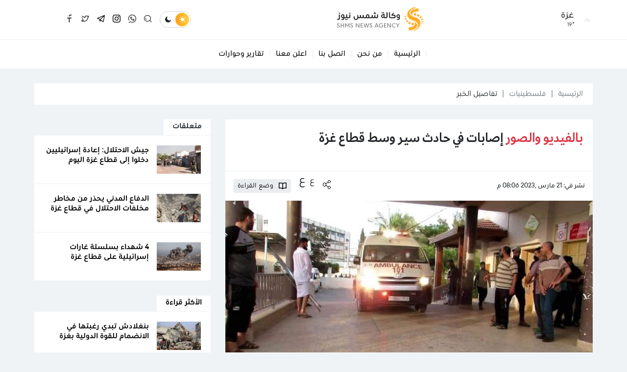

--- FILE ---
content_type: text/html
request_url: https://shms.ps/post/170157/%D8%A5%D8%B5%D8%A7%D8%A8%D8%A7%D8%AA-%D9%81%D9%8A-%D8%AD%D8%A7%D8%AF%D8%AB-%D8%B3%D9%8A%D8%B1-%D9%88%D8%B3%D8%B7-%D9%82%D8%B7%D8%A7%D8%B9-%D8%BA%D8%B2%D8%A9
body_size: 9984
content:
<!DOCTYPE html>
<html lang="ar" dir="rtl">
<head>
  <meta http-equiv="Content-Type" content="text/html; charset=utf-8">
  <meta name="viewport" content="width=device-width, initial-scale=1, shrink-to-fit=no">
  <meta http-equiv="x-ua-compatible" content="ie=edge">
      <title>إصابات في حادث سير وسط قطاع غزة | وكالة شمس نيوز الإخبارية - Shms News || آخر أخبار فلسطين</title>
    <meta name="robots" content="noodp,noydir"/>
    <meta name="robots" content="index,follow"/>
    <meta name="robots" content="ALL"/>
    <meta name="og:type" content="article"/>
    <meta name="og:title" content="بالفيديو والصور إصابات في حادث سير وسط قطاع غزة"/>
    <meta property="og:description" content="أصيب، الثلاثاء، مواطنين بحادث سير وقع في وسط قطاع غزة.

وأفاد مراسلنا نقلا عن مصار محلية بإصابة مواطنين بينهم حالات خطرة على طريق صلاح الدين.



حادث سير في المحافظة الوسطى والحديث عن وجود إصابا"/>
    <meta property="og:image" content="https://shms.ps/thumb/1200x630/uploads/images/2021/05/BkhTM.jpg"/>
    <meta property="og:image:width" content="1200"/>
    <meta property="og:image:height" content="630"/>
    <meta property="og:url" content="https://shms.ps/post/170157/إصابات-في-حادث-سير-وسط-قطاع-غزة"/>
    <meta property="og:site_name" content="وكالة شمس نيوز الإخبارية - Shms News || آخر أخبار فلسطين"/>
    <meta name="twitter:card" content="summary_large_image"/>
    <meta name="twitter:domain" content="https://shms.ps/post/170157/إصابات-في-حادث-سير-وسط-قطاع-غزة"/>
    <meta name="twitter:site" content="https://twitter.com/shmsnews?s=09"/>
    <meta name="twitter:creator" content="https://twitter.com/shmsnews?s=09"/>
    <meta name="twitter:image:src" content="https://shms.ps/thumb/1200x630/uploads/images/2021/05/BkhTM.jpg"/>
    <meta name="twitter:description" content="أصيب، الثلاثاء، مواطنين بحادث سير وقع في وسط قطاع غزة.

وأفاد مراسلنا نقلا عن مصار محلية بإصابة مواطنين بينهم حالات خطرة على طريق صلاح الدين.



حادث سير في المحافظة الوسطى والحديث عن وجود إصابا"/>
    <meta name="twitter:title" content="بالفيديو والصور إصابات في حادث سير وسط قطاع غزة"/>
    <meta name="twitter:url" content="https://shms.ps/post/170157/إصابات-في-حادث-سير-وسط-قطاع-غزة"/>
    <meta name="description" content="أصيب، الثلاثاء، مواطنين بحادث سير وقع في وسط قطاع غزة.

وأفاد مراسلنا نقلا عن مصار محلية بإصابة مواطنين بينهم حالات خطرة على طريق صلاح الدين.



حادث سير في المحافظة الوسطى والحديث عن وجود إصابا"/>
    <meta name="keywords" content=""/>
    <meta name="author" content="en"/>
    <meta name="rating" content="General"/>
    <meta name="fb:app_id" content=""/>
    <meta name="copyright" content="وكالة شمس نيوز الاخبارية © 2026"/>
    <meta property="article:published_time" content="2023-03-21T20:06:00+02:00"/>
    <meta property="article:modified_time" content="2023-03-21T20:16:17+02:00"/>

<link rel="alternate" type="application/rss+xml" title="وكالة شمس نيوز الإخبارية - Shms News || آخر أخبار فلسطين"
      href="https://shms.ps/rss/category/all"/>
            <link rel="alternate" type="application/rss+xml" title="فلسطينيات"
              href="https://shms.ps/rss/category/1"/>
                <link rel="alternate" type="application/rss+xml" title="بصمات"
              href="https://shms.ps/rss/category/61"/>
                    <link rel="alternate" type="application/rss+xml" title="رمضان 2022"
              href="https://shms.ps/rss/category/74"/>
                <link rel="alternate" type="application/rss+xml" title="رابط المنحة القطرية 100 دولار شهر 5 – 2021"
              href="https://shms.ps/rss/category/73"/>
                <link rel="alternate" type="application/rss+xml" title="منوعات"
              href="https://shms.ps/rss/category/72"/>
                <link rel="alternate" type="application/rss+xml" title="منوعات شمس"
              href="https://shms.ps/rss/category/71"/>
                <link rel="alternate" type="application/rss+xml" title="سيدتي"
              href="https://shms.ps/rss/category/63"/>
                <link rel="alternate" type="application/rss+xml" title="شمس 360"
              href="https://shms.ps/rss/category/62"/>
                <link rel="alternate" type="application/rss+xml" title="خاص"
              href="https://shms.ps/rss/category/67"/>
                    <link rel="alternate" type="application/rss+xml" title="تقارير وحوارات"
              href="https://shms.ps/rss/category/11"/>
                <link rel="alternate" type="application/rss+xml" title="تاغ الإعلامي"
              href="https://shms.ps/rss/category/56"/>
                <link rel="alternate" type="application/rss+xml" title="ثقافة وأدب"
              href="https://shms.ps/rss/category/16"/>
                <link rel="alternate" type="application/rss+xml" title="اسرائيليات"
              href="https://shms.ps/rss/category/14"/>
                                <link rel="alternate" type="application/rss+xml" title="شئون الأسرى"
              href="https://shms.ps/rss/category/19"/>
                <link rel="alternate" type="application/rss+xml" title="شئون اسلامية"
              href="https://shms.ps/rss/category/8"/>
                <link rel="alternate" type="application/rss+xml" title="تكنولوجيا"
              href="https://shms.ps/rss/category/7"/>
                <link rel="alternate" type="application/rss+xml" title="صحة وطب"
              href="https://shms.ps/rss/category/6"/>
                <link rel="alternate" type="application/rss+xml" title="اقتصاد"
              href="https://shms.ps/rss/category/5"/>
                <link rel="alternate" type="application/rss+xml" title="رياضة"
              href="https://shms.ps/rss/category/4"/>
                <link rel="alternate" type="application/rss+xml" title="عربي ودولي"
              href="https://shms.ps/rss/category/2"/>
    

    <link rel="canonical" href="https://shms.ps/post/170157/إصابات-في-حادث-سير-وسط-قطاع-غزة">
  <link rel="icon" href="favicon.ico">
<meta name="msapplication-TileColor" content="#ffac24">
<meta name="theme-color" content="#ffac24">
<style>html{font-family: -apple-system, Arial, "Segoe UI", "Helvetica Neue", sans-serif}</style>
<link rel="stylesheet" href="https://shms.ps/style/assets/stylesheet/bundle.css">
<link rel="stylesheet" href="https://shms.ps/style/assets/stylesheet/style.css?v=6">
<link rel="stylesheet" href="https://shms.ps/style/assets/stylesheet/o2.css">
<script src="https://cdn.onesignal.com/sdks/OneSignalSDK.js" async=""></script>
<script>
  window.OneSignal = window.OneSignal || [];
  OneSignal.push(function() {
    OneSignal.init({
      appId: "4c165310-38dc-4e51-8dee-1af97cd3c6cc",
    });
  });
</script>
<script async src="//cmp.optad360.io/items/c6e0bfdc-53e7-492f-872f-5d17016ac8ed.min.js"></script>
<script async src="//get.optad360.io/sf/50235a4f-4b72-4939-a198-6ea555913ecc/plugin.min.js"></script>    <script>window.share_url = 'https://shms.ps/p/170157'</script>
  <script type="application/ld+json">
    [{"@context":"https://schema.org","@type":"BreadcrumbList","itemListElement":[{"@type":"ListItem","position":1,"name":"الرئيسية","item":"https://shms.ps"},{"@type":"ListItem","position":2,"name":"فلسطينيات","item":"https://shms.ps/post/category/1/فلسطينيات"},{"@type":"ListItem","position":3,"name":"<span class=\"text-danger\">بالفيديو والصور</span> إصابات في حادث سير وسط قطاع غزة"}]},{"@context":"https://schema.org","@type":"NewsArticle","mainEntityOfPage":{"@type":"WebPage","@id":"https://shms.ps/post/170157/إصابات-في-حادث-سير-وسط-قطاع-غزة"},"headline":"<span class=\"text-danger\">بالفيديو والصور</span> إصابات في حادث سير وسط قطاع غزة","image":["uploads/images/2021/05/BkhTM.jpg","https://shms.ps/thumb/400x300/uploads/images/2021/05/BkhTM.jpg","https://shms.ps/thumb/800x450/uploads/images/2021/05/BkhTM.jpg"],"datePublished":"2023-03-21T20:06:00+02:00","dateModified":"2023-03-21T20:16:17+02:00","author":{"@type":"Person","name":"وكالة شمس نيوز الإخبارية - Shms News || آخر أخبار فلسطين"},"publisher":{"@type":"Organization","name":"وكالة شمس نيوز الإخبارية - Shms News || آخر أخبار فلسطين","logo":{"@type":"ImageObject","url":"https://shms.ps/style/assets/images/logo.png"}},"description":"أصيب، الثلاثاء، مواطنين بحادث سير وقع في وسط قطاع غزة.\r\n\r\nوأفاد مراسلنا نقلا عن مصار محلية بإصابة مواطنين بينهم حالات خطرة على طريق صلاح الدين.\r\n\r\n\r\n\r\nحادث سير في المحافظة الوسطى والحديث عن وجود إصابا"}]
  </script>
        <link rel="amphtml" href="https://shms.ps/post/170157/span-class-text-danger-بالفيديو-والصور-span-إصابات-في-حادث-سير-وسط-قطاع-غزة/amp">
  </head>
<body class="header-fixed">
<script>function getCookie(e){for(var t=e+"=",o=decodeURIComponent(document.cookie).split(";"),n=0;n<o.length;n++){for(var r=o[n];" "==r.charAt(0);)r=r.substring(1);if(0==r.indexOf(t))return r.substring(t.length,r.length)}return""}"dark"==getCookie("theme")&&document.body.classList.toggle("dark-theme");</script>
<div class="site-container">
  <div class="main-header-top"></div>
<header class="main-header">
  <div class="container">
    <div class="row align-items-center">
      <div class="col-auto d-none d-md-block">
        <div class="item weather">
      <div class="head btn-toggle hal-el d-flex align-items-center" data-class="weather-active">
      <img src="//openweathermap.org/img/wn/03n@2x.png" class="img-fluid rounded-circle" alt="" width="22" height="22">
      <div class="ps-3">
        <h3 class="fs-18 mb-0">غزة</h3>
        <span class="fs-12 fw-light d-block" style="margin-top: -0.05rem;"> 19° </span>
      </div>
    </div>
    <div class="item-box hal-el" style="visibility: hidden">
          <div class="itm d-flex align-items-center font-size-14 font-weight-normal border-top pt-3 mt-3">
        <span class="fs-14 fw-medium me-auto">الثلاثاء</span>
        <span class="text-gray-600 me-4">19° - 19°</span>
        <img src="//openweathermap.org/img/wn/03n@2x.png" style="height: 20px;" alt="">
      </div>
          <div class="itm d-flex align-items-center font-size-14 font-weight-normal border-top pt-3 mt-3">
        <span class="fs-14 fw-medium me-auto">الأربعاء</span>
        <span class="text-gray-600 me-4">25° - 25°</span>
        <img src="//openweathermap.org/img/wn/01d@2x.png" style="height: 20px;" alt="">
      </div>
          <div class="itm d-flex align-items-center font-size-14 font-weight-normal border-top pt-3 mt-3">
        <span class="fs-14 fw-medium me-auto">الخميس</span>
        <span class="text-gray-600 me-4">18° - 18°</span>
        <img src="//openweathermap.org/img/wn/10d@2x.png" style="height: 20px;" alt="">
      </div>
          <div class="itm d-flex align-items-center font-size-14 font-weight-normal border-top pt-3 mt-3">
        <span class="fs-14 fw-medium me-auto">الجمعة</span>
        <span class="text-gray-600 me-4">18° - 18°</span>
        <img src="//openweathermap.org/img/wn/03d@2x.png" style="height: 20px;" alt="">
      </div>
          <div class="itm d-flex align-items-center font-size-14 font-weight-normal border-top pt-3 mt-3">
        <span class="fs-14 fw-medium me-auto">السبت</span>
        <span class="text-gray-600 me-4">19° - 19°</span>
        <img src="//openweathermap.org/img/wn/10d@2x.png" style="height: 20px;" alt="">
      </div>
          <div class="itm d-flex align-items-center font-size-14 font-weight-normal border-top pt-3 mt-3">
        <span class="fs-14 fw-medium me-auto">الأحد</span>
        <span class="text-gray-600 me-4">18° - 18°</span>
        <img src="//openweathermap.org/img/wn/02d@2x.png" style="height: 20px;" alt="">
      </div>
      </div>
</div>
      </div>
      <div class="col-auto mx-md-auto">
        <h1 class="main-logo m-0"><a href="https://shms.ps"><img src="https://shms.ps/style/assets/images/logo.png?v=1" class="img-fluid" alt="وكالة شمس نيوز الإخبارية - Shms News || آخر أخبار فلسطين"></a></h1>
      </div>
      <div class="col-auto ms-auto ms-md-0">
       <nav class="tools d-flex align-items-center">
  <div class="site-mode ms-3"><i class="icon-sun light"></i><i class="icon-moon dark"></i></div>
  <a href="javascript:;" class="social ms-3 search-toggle btn-toggle hal-el" data-class="search-box-active"><i
            class="icon-search2 icn1"></i><i class="icon-close icn2"></i></a>
      <a href="https://chat.whatsapp.com/LieZQHmd3Gr0uM9dlWNShP" target="_blank" class="social ms-3 whatsapp-2 d-none d-sm-block"><i
              class="icon-whatsapp-2"></i></a>
      <a href="https://www.instagram.com/shms.news/?igshid=1gks0luu0ux4y" target="_blank" class="social ms-3 instagram-2 d-none d-sm-block"><i
              class="icon-instagram-2"></i></a>
      <a href="https://t.me/shms_news?fbclid=IwAR0-tjQNgCI4rgTGwkbNkuVCQaDzKMgztgNdrZ83IKfSnT7DbubdA8ErpgY" target="_blank" class="social ms-3 telegram-2 d-none d-sm-block"><i
              class="icon-telegram-2"></i></a>
      <a href="https://twitter.com/shmsnews?s=09" target="_blank" class="social ms-3 twitter-2 d-none d-sm-block"><i
              class="icon-twitter-2"></i></a>
      <a href="https://www.facebook.com/ShmsScope" target="_blank" class="social ms-3 facebook-3 d-none d-sm-block"><i
              class="icon-facebook-3"></i></a>
      <a href="https://www.youtube.com/c/ShmsNews1/videos" target="_blank" class="social ms-3 https://www.youtube.com/c/ShmsNews1/videos d-none d-sm-block"><i
              class="icon-https://www.youtube.com/c/ShmsNews1/videos"></i></a>
      <a href="https://www.youtube.com/c/ShmsNews1/videos" target="" class="social ms-3 https://www.youtube.com/c/ShmsNews1/videos d-none d-sm-block"><i
              class="icon-https://www.youtube.com/c/ShmsNews1/videos"></i></a>
      <a href="https://www.youtube.com/c/ShmsNews1/videos" target="" class="social ms-3 https://www.youtube.com/c/ShmsNews1/videos d-none d-sm-block"><i
              class="icon-https://www.youtube.com/c/ShmsNews1/videos"></i></a>
      <a href="ي" target="_blank" class="social ms-3  d-none d-sm-block"><i
              class="icon-"></i></a>
  </nav>
      </div>
    </div>
  </div>
</header><!-- #header -->
<div class="main-header-height"></div>  <div class="main-menu-top"></div>
  <div class="main-menu">
    <div class="container">
      <nav>
        <ul class="menu d-flex align-items-center">
          <li class="mobile d-md-none">
            <a href="javascript:;" class="btn-toggle hal-el" data-class="mobile-menu-active">
              <div class="hamburger hamburger--spring-r">
                <div class="hamburger-box">
                  <div class="hamburger-inner"></div>
                </div>
              </div>
            </a>
            <ul>
                              <li><a href="https://shms.ps" target="">الرئيسية</a></li>
                              <li><a href="https://shms.ps/page/2/من-نحن" target="">من نحن</a></li>
                              <li><a href="https://shms.ps/contact" target="">اتصل بنا</a></li>
                              <li><a href="https://shms.ps/page/3/%D8%A3%D8%B9%D9%84%D9%86-%D9%85%D8%B9%D9%86%D8%A7" target="">اعلن معنا</a></li>
                              <li><a href="https://shms.ps/post/category/11/تقارير-وحوارات" target="">تقارير وحوارات</a></li>
                          </ul>
          </li>
                      <li class="social d-sm-none">
              <a href="https://chat.whatsapp.com/LieZQHmd3Gr0uM9dlWNShP" target="_blank"><i
                        class="icon-whatsapp-2"></i></a>
            </li>
                      <li class="social d-sm-none">
              <a href="https://www.instagram.com/shms.news/?igshid=1gks0luu0ux4y" target="_blank"><i
                        class="icon-instagram-2"></i></a>
            </li>
                      <li class="social d-sm-none">
              <a href="https://t.me/shms_news?fbclid=IwAR0-tjQNgCI4rgTGwkbNkuVCQaDzKMgztgNdrZ83IKfSnT7DbubdA8ErpgY" target="_blank"><i
                        class="icon-telegram-2"></i></a>
            </li>
                      <li class="social d-sm-none">
              <a href="https://twitter.com/shmsnews?s=09" target="_blank"><i
                        class="icon-twitter-2"></i></a>
            </li>
                      <li class="social d-sm-none">
              <a href="https://www.facebook.com/ShmsScope" target="_blank"><i
                        class="icon-facebook-3"></i></a>
            </li>
                      <li class="social d-sm-none">
              <a href="https://www.youtube.com/c/ShmsNews1/videos" target="_blank"><i
                        class="icon-https://www.youtube.com/c/ShmsNews1/videos"></i></a>
            </li>
                      <li class="social d-sm-none">
              <a href="https://www.youtube.com/c/ShmsNews1/videos" target=""><i
                        class="icon-https://www.youtube.com/c/ShmsNews1/videos"></i></a>
            </li>
                      <li class="social d-sm-none">
              <a href="https://www.youtube.com/c/ShmsNews1/videos" target=""><i
                        class="icon-https://www.youtube.com/c/ShmsNews1/videos"></i></a>
            </li>
                      <li class="social d-sm-none">
              <a href="ي" target="_blank"><i
                        class="icon-"></i></a>
            </li>
                                <li class="d-none d-md-block"><a href="https://shms.ps"
                                             target="">الرئيسية</a></li>
                      <li class="d-none d-md-block"><a href="https://shms.ps/page/2/من-نحن"
                                             target="">من نحن</a></li>
                      <li class="d-none d-md-block"><a href="https://shms.ps/contact"
                                             target="">اتصل بنا</a></li>
                      <li class="d-none d-md-block"><a href="https://shms.ps/page/3/%D8%A3%D8%B9%D9%84%D9%86-%D9%85%D8%B9%D9%86%D8%A7"
                                             target="">اعلن معنا</a></li>
                      <li class="d-none d-md-block"><a href="https://shms.ps/post/category/11/تقارير-وحوارات"
                                             target="">تقارير وحوارات</a></li>
                            </ul>
      </nav>
      <div class="search-box hal-el" style="visibility: hidden">
  <div class="container">
    <div class="search-container">
      <form action="https://shms.ps/search" class="search-form" method="get">
        <label class="d-flex align-items-center h-100 w-100 m-0">
          <input type="search" name="q" placeholder="أدخل كلمة البحث">
        </label>
        <button type="submit" class="btn btn-primary">بحث</button>
      </form>
      <div class="search-toggle btn-toggle hal-el" data-class="search-box-active"><i class="icon-arrow-back"></i></div>
    </div>
  </div>
</div>    </div>
  </div>
  <div class="main-menu-height"></div>

    <style>
    .img-responsive{max-width: 100%;height: auto;}
  </style>
  <input type="hidden" id="page_app" value="posts">
  <input type="hidden" id="page_id" value="170157">
  <div class="page page-post mt-30">
    <div class="container">
      <nav style="--sn-breadcrumb-divider: '|';" aria-label="breadcrumb" class="mb-30">
        <ol class="breadcrumb dark-blue mb-0">
          <li class="breadcrumb-item"><a href="https://shms.ps">الرئيسية</a></li>
                    <li class="breadcrumb-item"><a href="https://shms.ps/post/category/1/فلسطينيات">فلسطينيات</a>
          </li>
                    <li class="breadcrumb-item active" aria-current="page">تفاصيل الخبر</li>
        </ol>
      </nav>
      <div class="row">
        <div class="col-lg-8">
          <div class="page-post-container mb-4">
            <div class="p-20">
                            <h1 class="post-title fs-32 fw-bold mb-0" style="font-family: '29LTZaridSans', sans-serif;font-weight: bold !important;"><span class="text-danger">بالفيديو والصور</span> إصابات في حادث سير وسط قطاع غزة</h1>
              <div class="page-post-title-top"></div>
            </div>
            <div class="tools d-flex flex-wrap align-items-center p-3 border-top mt-4">
              <div class="post-datetime fs-14 fw-medium text-gray-600 me-3">نشر
                في: 21 مارس ,2023 08:06 م</div>
              <nav class="page-share d-flex align-items-center justify-content-center justify-content-sm-end col-md-auto col-12 ms-md-auto mt-3 mt-md-0 flex-wrap">
                <a href="javascript:;" class="ms-md-3 me-md-0 mx-1 share-item facebook"><i class="icon-facebook-3"></i></a>
                <a href="javascript:;" class="ms-md-3 me-md-0 mx-1 share-item twitter"><i
                          class="icon-twitter-2"></i></a>
                <a href="javascript:;" class="ms-md-3 me-md-0 mx-1 share-item messenger"><i
                          class="icon-messenger-2"></i></a>
                <a href="javascript:;" class="ms-md-3 me-md-0 mx-1 share-item whatsapp"><i class="icon-whatsapp-2"></i></a>
                <a href="javascript:;" class="ms-md-3 me-md-0 mx-1 share-item link"><i class="icon-link-2"></i></a>
                <a href="javascript:;" class="ms-md-3 me-md-0 mx-1 sharing btn-toggle" data-class="page-share-active"><i
                          class="icon-sharing"></i></a>
                <div class="fs-tools ms-3 mt-n4" data-current="0">
                  <span class="fs-tool decrease fs-18 me-1" role="button">ع</span>
                  <span class="fs-tool increase fs-24" role="button">ع</span>
                </div>
                <div class="post-read-mode btn btn-light btn-sm ms-3"><i class="me-2">
                    <svg xmlns="http://www.w3.org/2000/svg" viewBox="0 0 16 16" width="16" height="16">
                      <path fill-rule="evenodd"
                            d="M0 1.75A.75.75 0 01.75 1h4.253c1.227 0 2.317.59 3 1.501A3.744 3.744 0 0111.006 1h4.245a.75.75 0 01.75.75v10.5a.75.75 0 01-.75.75h-4.507a2.25 2.25 0 00-1.591.659l-.622.621a.75.75 0 01-1.06 0l-.622-.621A2.25 2.25 0 005.258 13H.75a.75.75 0 01-.75-.75V1.75zm8.755 3a2.25 2.25 0 012.25-2.25H14.5v9h-3.757c-.71 0-1.4.201-1.992.572l.004-7.322zm-1.504 7.324l.004-5.073-.002-2.253A2.25 2.25 0 005.003 2.5H1.5v9h3.757a3.75 3.75 0 011.994.574z"></path>
                    </svg>
                  </i> <span class="fs-14">وضع القراءة</span></div>
              </nav>
            </div>
            <figure class="mb-0">
              <a href="https://shms.ps/uploads/images/2021/05/BkhTM.jpg" data-fancybox="main-img">
                <img src="https://shms.ps/thumb/750x390/uploads/images/2021/05/BkhTM.jpg" class="img-fluid w-100" alt="">
              </a>
              <figcaption class="fs-14 px-3 pt-3" style="color: var(--sn-gray-500)">الهلال الأحمر (4).jpeg
              </figcaption>
            </figure>
            <div class="p-30">
              <div class="post-text">
                                  <div class="fs-16 text-warning">شمس نيوز -غزة</div>
                                <p>أصيب، الثلاثاء، مواطنين بحادث سير وقع في وسط قطاع غزة.</p>

<p>وأفاد مراسلنا نقلا عن مصار محلية بإصابة مواطنين بينهم حالات خطرة على طريق صلاح الدين.</p>

<div data-oembed-url="https://twitter.com/shmsnews/status/1638240706115387395?t=hcPpPn5xftcyNiR_AWCR6Q&s=19">
<blockquote class="twitter-tweet">
<p dir="rtl" lang="ar">حادث سير في المحافظة الوسطى والحديث عن وجود إصابات في المكان <a href="https://t.co/SHImv98ZOa">pic.twitter.com/SHImv98ZOa</a></p>
— شمس نيوز SHMS NEWS (@shmsnews) <a href="https://twitter.com/shmsnews/status/1638240706115387395?ref_src=twsrc%5Etfw">March 21, 2023</a></blockquote>
<script async="" charset="utf-8" src="https://platform.twitter.com/widgets.js"></script>
</div>

<p>وذكر أن المصابين تم نقلهم إلى المستشفى، مشيرا إلى أن شرطة المرور وصلت المكان.</p>

<p><img alt="FB_IMG_1679421709902.jpg" class="img-fluid" src="https://shms.ps/uploads/images/2023/03/ouHQd.jpg" /><br />
 </p>

<p> </p>
                              </div>
              <div class="mb-4">
                <label class="input-group short-link" data-clipboard-target=".short-link-link">
                  <span class="input-group-text fs-14">رابط مختصر</span>
                  <input type="text" class="form-control short-link-link px-3"
                         value="https://shms.ps/p/170157"
                         onclick="this.setSelectionRange(0, this.value.length)">
                </label>
                <div class="short-link-message p-3 font-size-16 bg-success text-white">تم نسخ الرابط بنجاح.</div>
              </div>
              <div class="post-tags d-flex flex-wrap mt-4">
                              </div>
            </div>
                      </div>
        </div>
        <div class="col-lg-4">
          <!-- Start widget -->
                      <div class="widget widget-style-1 mb-30">
              <header class="widget-header">
                <h2 class="header-title fs-16 fw-bold mb-0"><span class="header-link">متعلقات</span></h2>
              </header>
              <div class="widget-body border-bottom-0 row g-0">
                                  <div class="col-md-6 col-lg-12">
                    <article class="entry-box d-flex g-0 p-20 border-bottom h-100">
                      <div class="entry-image col-auto">
                        <a href="https://shms.ps/post/206982/جيش-الاحتلال-إعادة-إسرائيليين-دخلوا-إلى-قطاع-غزة-اليوم" class="box">
                          <picture>
                            <img src="https://shms.ps/thumb/90x58/uploads/images/2023/05/1r2zD.jpg" class="img-fluid w-100" alt="مستوطنات غلاف غزة 2.jpg">
                          </picture>
                        </a>
                      </div>
                      <div class="entry-body col ps-3">
                        <h3 class="entry-title fs-16 fw-bold mb-0"><a href="https://shms.ps/post/206982/جيش-الاحتلال-إعادة-إسرائيليين-دخلوا-إلى-قطاع-غزة-اليوم">جيش الاحتلال: إعادة إسرائيليين دخلوا إلى قطاع غزة اليوم</a></h3>
                      </div>
                    </article>
                  </div>
                                  <div class="col-md-6 col-lg-12">
                    <article class="entry-box d-flex g-0 p-20 border-bottom h-100">
                      <div class="entry-image col-auto">
                        <a href="https://shms.ps/post/206992/الدفاع-المدني-يحذر-من-مخاطر-مخلفات-الاحتلال-في-قطاع-غزة" class="box">
                          <picture>
                            <img src="https://shms.ps/thumb/90x58/uploads/images/2025/12/EL4dj.jpg" class="img-fluid w-100" alt="انتشال شهداء - الدفاع المدني ينتشل شهداء - الحرب على غزة (4).jpeg">
                          </picture>
                        </a>
                      </div>
                      <div class="entry-body col ps-3">
                        <h3 class="entry-title fs-16 fw-bold mb-0"><a href="https://shms.ps/post/206992/الدفاع-المدني-يحذر-من-مخاطر-مخلفات-الاحتلال-في-قطاع-غزة">الدفاع المدني يحذر من مخاطر مخلفات الاحتلال في قطاع غزة</a></h3>
                      </div>
                    </article>
                  </div>
                                  <div class="col-md-6 col-lg-12">
                    <article class="entry-box d-flex g-0 p-20 border-bottom h-100">
                      <div class="entry-image col-auto">
                        <a href="https://shms.ps/post/206993/4-شهداء-بسلسلة-غارات-إسرائيلية-على-قطاع-غزة" class="box">
                          <picture>
                            <img src="https://shms.ps/thumb/90x58/uploads/images/2025/12/LsVHH.png" class="img-fluid w-100" alt="قصف خرق اتفاق وقف النار">
                          </picture>
                        </a>
                      </div>
                      <div class="entry-body col ps-3">
                        <h3 class="entry-title fs-16 fw-bold mb-0"><a href="https://shms.ps/post/206993/4-شهداء-بسلسلة-غارات-إسرائيلية-على-قطاع-غزة">4 شهداء بسلسلة غارات إسرائيلية على قطاع غزة</a></h3>
                      </div>
                    </article>
                  </div>
                              </div>
            </div>
          
          <div class="widget widget-style-1 mb-30">
    <header class="widget-header">
      <h2 class="header-title fs-16 fw-bold mb-0"><a href="#" class="header-link">الأكثر قراءة</a></h2>
    </header>
    <div class="widget-body border-bottom-0 row g-0">
              <div class="col-md-6 col-lg-12">
          <article class="entry-box d-flex g-0 p-20 border-bottom h-100">
            <div class="entry-image col-auto">
              <a href="https://shms.ps/post/207783/بنغلادش-تبدي-رغبتها-في-الانضمام-للقوة-الدولية-بغزة" class="box">
                <picture>
                  <img src="https://shms.ps/thumb/90x58/uploads/images/2025/12/me7nJ.jpg" class="img-fluid w-100" alt="">
                </picture>
              </a>
            </div>
            <div class="entry-body col ps-3">
              <h3 class="entry-title fs-16 fw-bold mb-0"><a href="https://shms.ps/post/207783/بنغلادش-تبدي-رغبتها-في-الانضمام-للقوة-الدولية-بغزة">بنغلادش تبدي رغبتها في الانضمام للقوة الدولية بغزة</a></h3>
            </div>
          </article>
        </div>
              <div class="col-md-6 col-lg-12">
          <article class="entry-box d-flex g-0 p-20 border-bottom h-100">
            <div class="entry-image col-auto">
              <a href="https://shms.ps/post/207784/فضيحة-جديدة-اعتقال-رئيس-ديوان-نتنياهو-في-قضية-التسريبات" class="box">
                <picture>
                  <img src="https://shms.ps/thumb/90x58/uploads/images/2026/01/BvaxA.png" class="img-fluid w-100" alt="">
                </picture>
              </a>
            </div>
            <div class="entry-body col ps-3">
              <h3 class="entry-title fs-16 fw-bold mb-0"><a href="https://shms.ps/post/207784/فضيحة-جديدة-اعتقال-رئيس-ديوان-نتنياهو-في-قضية-التسريبات">فضيحة جديدة… اعتقال رئيس ديوان نتنياهو في قضية التسريبات</a></h3>
            </div>
          </article>
        </div>
              <div class="col-md-6 col-lg-12">
          <article class="entry-box d-flex g-0 p-20 border-bottom h-100">
            <div class="entry-image col-auto">
              <a href="https://shms.ps/post/207785/نيكولاي-ملادينوف-مهندس-التهدئة-في-غزة-وواجهة-مجلس-السلام-في-خطة-ترامب-من-هو" class="box">
                <picture>
                  <img src="https://shms.ps/thumb/90x58/uploads/images/2026/01/8MNKS.jpg" class="img-fluid w-100" alt="نيكولاي ميلادينوف">
                </picture>
              </a>
            </div>
            <div class="entry-body col ps-3">
              <h3 class="entry-title fs-16 fw-bold mb-0"><a href="https://shms.ps/post/207785/نيكولاي-ملادينوف-مهندس-التهدئة-في-غزة-وواجهة-مجلس-السلام-في-خطة-ترامب-من-هو">نيكولاي ملادينوف… مهندس التهدئة في غزة وواجهة “مجلس السلام” في خطة ترامب.. من هو؟!</a></h3>
            </div>
          </article>
        </div>
              <div class="col-md-6 col-lg-12">
          <article class="entry-box d-flex g-0 p-20 border-bottom h-100">
            <div class="entry-image col-auto">
              <a href="https://shms.ps/post/207787/إسرائيل-ت-عد-لجولة-جديدة-من-المواجهات-على-3-جبهات" class="box">
                <picture>
                  <img src="https://shms.ps/thumb/90x58/uploads/images/2021/10/o3NzT.jpg" class="img-fluid w-100" alt="غارة اسرائيلية">
                </picture>
              </a>
            </div>
            <div class="entry-body col ps-3">
              <h3 class="entry-title fs-16 fw-bold mb-0"><a href="https://shms.ps/post/207787/إسرائيل-ت-عد-لجولة-جديدة-من-المواجهات-على-3-جبهات">"إسرائيل" تُعد لجولة جديدة من المواجهات على 3 جبهات</a></h3>
            </div>
          </article>
        </div>
          </div>
  </div>

          <div class="widget widget-style-1 mb-30">
    <header class="widget-header">
      <h2 class="header-title fs-16 fw-bold mb-0"><span class="header-link">زوارنا يتصفحون الآن</span></h2>
    </header>
    <div class="widget-body border-bottom-0">
              <article class="entry-box d-flex  g-0 p-20 border-bottom">
          <div class="entry-image col-auto">
            <a href="https://shms.ps/post/208014/ثقب-أسود-يطلق-أكبر-عاصفة-كونية-ماذا-سيحدث-للكرة-الأرضية" class="box">
              <picture>
                <img src="https://shms.ps/thumb/90x62/uploads/images/2022/08/0pEZH.jpg" class="img-fluid w-100" alt="مجرة العربة الحلزونية.jpg">
              </picture>
            </a>
          </div>
          <div class="entry-body col ps-3">
            <h3 class="entry-title fs-16 fw-bold mb-0"><a href="https://shms.ps/post/208014/ثقب-أسود-يطلق-أكبر-عاصفة-كونية-ماذا-سيحدث-للكرة-الأرضية">ثقب أسود يطلق أكبر عاصفة كونية..ماذا سيحدث للكرة الأرضية؟!</a></h3>
            <span class="entry-time fs-14 fw-medium d-inline-block mt-2"
                    style="color: var(--bs-gray-500);">09:30 م</span>

          </div>
        </article>
              <article class="entry-box d-flex  g-0 p-20 border-bottom">
          <div class="entry-image col-auto">
            <a href="https://shms.ps/post/208010/على-شعث-يعلن-أسماء-لجنة-إدارة-غزة" class="box">
              <picture>
                <img src="https://shms.ps/thumb/90x62/uploads/images/2025/11/NboeG.jpg" class="img-fluid w-100" alt="ناس يسيرون بين الدمار في منطقة مغراقة 4.jpg">
              </picture>
            </a>
          </div>
          <div class="entry-body col ps-3">
            <h3 class="entry-title fs-16 fw-bold mb-0"><a href="https://shms.ps/post/208010/على-شعث-يعلن-أسماء-لجنة-إدارة-غزة">على شعث يعلن أسماء لجنة إدارة غزة</a></h3>
            <span class="entry-time fs-14 fw-medium d-inline-block mt-2"
                    style="color: var(--bs-gray-500);">08:17 م</span>

          </div>
        </article>
              <article class="entry-box d-flex  g-0 p-20 border-bottom">
          <div class="entry-image col-auto">
            <a href="https://shms.ps/post/208015/بعد-تهديد-ترامب-الأخير-جيش-الاحتلال-الإبقاء-على-حالة-التأهب-والاستنفار" class="box">
              <picture>
                <img src="https://shms.ps/thumb/90x62/uploads/images/2021/11/fbglS.jpg" class="img-fluid w-100" alt="الحرس الثوري الإيراني.jpg">
              </picture>
            </a>
          </div>
          <div class="entry-body col ps-3">
            <h3 class="entry-title fs-16 fw-bold mb-0"><a href="https://shms.ps/post/208015/بعد-تهديد-ترامب-الأخير-جيش-الاحتلال-الإبقاء-على-حالة-التأهب-والاستنفار">بعد تهديد ترامب الأخير..جيش الاحتلال: الإبقاء على حالة التأهب والاستنفار</a></h3>
            <span class="entry-time fs-14 fw-medium d-inline-block mt-2"
                    style="color: var(--bs-gray-500);">09:36 م</span>

          </div>
        </article>
              <article class="entry-box d-flex d-lg-none g-0 p-20 border-bottom">
          <div class="entry-image col-auto">
            <a href="https://shms.ps/post/208003/زيارة-سرية-لوزير-التعليم-الإسرائيلي-إلى-الإمارات-لـ-بحث-التعاون-الأكاديمي" class="box">
              <picture>
                <img src="https://shms.ps/thumb/90x62/uploads/images/2026/01/hdgIH.webp" class="img-fluid w-100" alt="1202617115529771595496.webp">
              </picture>
            </a>
          </div>
          <div class="entry-body col ps-3">
            <h3 class="entry-title fs-16 fw-bold mb-0"><a href="https://shms.ps/post/208003/زيارة-سرية-لوزير-التعليم-الإسرائيلي-إلى-الإمارات-لـ-بحث-التعاون-الأكاديمي">زيارة سرية لوزير التعليم الإسرائيلي إلى الإمارات لـ"بحث التعاون الأكاديمي"</a></h3>
            <span class="entry-time fs-14 fw-medium d-inline-block mt-2"
                    style="color: var(--bs-gray-500);">06:49 م</span>

          </div>
        </article>
          </div>
  </div>

        </div>
      </div>
    </div>
  </div>
  <div class="read-mode" style="display: none;">
    <div class="close btn-toggle" role="button" data-class="read-mode-active"><i class="icon-close"></i></div>
    <div class="container py-5">
      <div class="col-lg-8 mx-auto">
        <h2 class="rm-post-title"><span class="text-danger">بالفيديو والصور</span> إصابات في حادث سير وسط قطاع غزة</h2>
        <p class="rm-datetime mb-4">الساعة 20:06 بتوقيت القــدس
          - 21 مارس 2023</p>
        <div class="post-text">
        </div>
      </div>
    </div>
  </div>

<style>
@font-face {
	font-family: '29LTZaridSans';
	font-style: normal;
	font-weight: normal;
	font-display: auto;
	src: url('https://shms.ps/style/assets/stylesheet/fonts/ltzaridsans/29LTZaridSans-Regular.eot');
	src: url('https://shms.ps/style/assets/stylesheet/fonts/ltzaridsans/29LTZaridSans-Regular.eot?#iefix') format('embedded-opentype'),
		url('https://shms.ps/style/assets/stylesheet/fonts/ltzaridsans/29LTZaridSans-Regular-.woff2') format('woff2'),
		url('https://shms.ps/style/assets/stylesheet/fonts/ltzaridsans/29LTZaridSans-Regular.woff') format('woff'),
		url('https://shms.ps/style/assets/stylesheet/fonts/ltzaridsans/29LTZaridSans-Regular.ttf') format('truetype'),
		url('https://shms.ps/style/assets/stylesheet/fonts/ltzaridsans/29LTZaridSans-Regular.svg#29LTZaridSans') format('svg');
}
@font-face {
	font-family: '29LTZaridSans';
	font-style: normal;
	font-weight: bold;
	font-display: auto;
	src: url('https://shms.ps/style/assets/stylesheet/fonts/ltzaridsans/29LTZaridSans-SmBd.eot');
	src: url('https://shms.ps/style/assets/stylesheet/fonts/ltzaridsans/29LTZaridSans-SmBd.eot?#iefix') format('embedded-opentype'),
		url('https://shms.ps/style/assets/stylesheet/fonts/ltzaridsans/29LTZaridSans-SmBd.woff2') format('woff2'),
		url('https://shms.ps/style/assets/stylesheet/fonts/ltzaridsans/29LTZaridSans-SmBd.woff') format('woff'),
		url('https://shms.ps/style/assets/stylesheet/fonts/ltzaridsans/29LTZaridSans-SmBd.ttf') format('truetype'),
		url('https://shms.ps/style/assets/stylesheet/fonts/ltzaridsans/29LTZaridSans-SmBd.svg#29LTZaridSans') format('svg');}

    .page-post .post-text * {
      font-family: '29LTZaridSans', sans-serif;
      font-weight: normal !important;
      font-style: normal;
      font-size:21px !important;
    }
</style>
  <div class="widget-breaking-container section-breaking" style="display: none;">
  <div class="widget-breaking-top"></div>
<div class="widget-breaking">
  <div class="container">
    <div class="row align-items-center g-0 py-2 py-sm-3">
      <div class="header col-auto me-4">خبر عاجل</div>
      <div class="content col">
        <div class="item"><a href="javascript:;" class="breaking-title"></a></div>
      </div>
      <div class="col-auto ms-3 ms-md-auto"><div class="close" role="button"><i class="icon-close"></i></div></div>
    </div>
  </div>
</div>
<div class="widget-breaking-height"></div>
</div>  
  
  <footer class="main-footer py-4">
  <div class="container">
    <nav class="links d-flex justify-content-center flex-wrap">
          <a href="https://shms.ps/page/2/من-نحن" target="">من نحن</a>
          <a href="https://shms.ps/contact" target="">اتصل بنا</a>
          <a href="https://shms.ps/page/3/أعلن-معنا" target="">أعلن معنا</a>
          <a href="https://shms.ps/page/5/%D8%B3%D9%8A%D8%A7%D8%B3%D8%A9-%D8%A7%D9%84%D8%AE%D8%B5%D9%88%D8%B5%D9%8A%D8%A9" target="">سياسة الخصوصية</a>
      </nav>

    <nav class="social d-flex justify-content-center my-30">
          <a href="https://www.instagram.com/shms.news/" target="" class="mx-2"><i class="icon-instagram-2"></i></a>
          <a href="https://chat.whatsapp.com/KuBJaddpCz00M37GBLaMHX" target="" class="mx-2"><i class="icon-whatsapp-2"></i></a>
          <a href="https://t.me/shms_news" target="" class="mx-2"><i class="icon-telegram-2"></i></a>
          <a href="https://www.youtube.com/watch?v=h3RNDMFCR1A" target="" class="mx-2"><i class="icon-youtube-2"></i></a>
          <a href="https://m.me/NewsShms" target="" class="mx-2"><i class="icon-messenger-2"></i></a>
          <a href="" target="" class="mx-2"><i class="icon-google-plus"></i></a>
          <a href="https://twitter.com/shmsnews" target="" class="mx-2"><i class="icon-twitter-2"></i></a>
          <a href="https://www.facebook.com/NewsShms/" target="" class="mx-2"><i class="icon-facebook-3"></i></a>
      </nav>

    <p class="copyright text-center">وكالة شمس نيوز الاخبارية © 2021</p>
    <div class="atyaf text-center">
      <a href="https://atyaf.co" target="_blank" title="تصميم وبرمجة شركة أطياف للتكنولوجيا"><img src="https://shms.ps/style/assets/images/atyafco.png" alt="atyaf logo"></a>
    </div>
  </div>
</footer><!-- FOOTER -->
<!-- Google tag (gtag.js) -->
<script async src="https://www.googletagmanager.com/gtag/js?id=G-339BWQS9WK"></script>
<script>
  window.dataLayer = window.dataLayer || [];
  function gtag(){dataLayer.push(arguments);}
  gtag('js', new Date());

  gtag('config', 'G-339BWQS9WK');
</script></div>
<div id="fb-root"></div>
<script async defer src="https://connect.facebook.net/en_US/sdk.js#xfbml=1&version=v3.2"></script>
<style type="text/css">
  @font-face{
    font-family: URWGeometricArabic;
    src: url('https://shms.ps/style/assets/stylesheet/fonts/font/URWGeometricArabic-Light.eot');
    src: url('https://shms.ps/style/assets/stylesheet/fonts/font/URWGeometricArabic-Light.eot?#iefix') format('embedded-opentype'), url('https://shms.ps/style/assets/stylesheet/fonts/font/URWGeometricArabic-Light.woff2') format('woff2'), url('https://shms.ps/style/assets/stylesheet/fonts/font/URWGeometricArabic-Light.woff') format('woff'), url('https://shms.ps/style/assets/stylesheet/fonts/font/URWGeometricArabic-Light.ttf') format('truetype'), url('https://shms.ps/style/assets/stylesheet/fonts/font/URWGeometricArabic-Light.svg#URWGeometricArabic-Light') format('svg');
    font-weight: 300;
    font-style: normal;
    font-display: swap
  }
  @font-face{
    font-family: URWGeometricArabic;
    src: url('https://shms.ps/style/assets/stylesheet/fonts/font/URWGeometricArabic-Regular.eot');
    src: url('https://shms.ps/style/assets/stylesheet/fonts/font/URWGeometricArabic-Regular.eot?#iefix') format('embedded-opentype'), url('https://shms.ps/style/assets/stylesheet/fonts/font/URWGeometricArabic-Regular.woff2') format('woff2'), url('https://shms.ps/style/assets/stylesheet/fonts/font/URWGeometricArabic-Regular.woff') format('woff'), url('https://shms.ps/style/assets/stylesheet/fonts/font/URWGeometricArabic-Regular.ttf') format('truetype'), url('https://shms.ps/style/assets/stylesheet/fonts/font/URWGeometricArabic-Regular.svg#URWGeometricArabic-Regular') format('svg');
    font-weight: 400;
    font-style: normal;
    font-display: swap
  }
  @font-face{
    font-family: URWGeometricArabic;
    src: url('https://shms.ps/style/assets/stylesheet/fonts/font/URWGeometricArabic-Medium.eot');
    src: url('https://shms.ps/style/assets/stylesheet/fonts/font/URWGeometricArabic-Medium.eot?#iefix') format('embedded-opentype'), url('https://shms.ps/style/assets/stylesheet/fonts/font/URWGeometricArabic-Medium.woff2') format('woff2'), url('https://shms.ps/style/assets/stylesheet/fonts/font/URWGeometricArabic-Medium.woff') format('woff'), url('https://shms.ps/style/assets/stylesheet/fonts/font/URWGeometricArabic-Medium.ttf') format('truetype'), url('https://shms.ps/style/assets/stylesheet/fonts/font/URWGeometricArabic-Medium.svg#URWGeometricArabic-Medium') format('svg');
    font-weight: 500;
    font-style: normal;
    font-display: swap
  }
  @font-face{
    font-family: URWGeometricArabic;
    src: url('https://shms.ps/style/assets/stylesheet/fonts/font/URWGeometricArabic-Bold.eot');
    src: url('https://shms.ps/style/assets/stylesheet/fonts/font/URWGeometricArabic-Bold.eot?#iefix') format('embedded-opentype'), url('https://shms.ps/style/assets/stylesheet/fonts/font/URWGeometricArabic-Bold.woff2') format('woff2'), url('https://shms.ps/style/assets/stylesheet/fonts/font/URWGeometricArabic-Bold.woff') format('woff'), url('https://shms.ps/style/assets/stylesheet/fonts/font/URWGeometricArabic-Bold.ttf') format('truetype'), url('https://shms.ps/style/assets/stylesheet/fonts/font/URWGeometricArabic-Bold.svg#URWGeometricArabic-Bold') format('svg');
    font-weight: 700;
    font-style: normal;
    font-display: swap
  }
  @font-face{
    font-family: URWGeometricArabic;
    src: url(https://shms.ps/style/assets/stylesheet/fonts/font/URWGeometricArabic-SemiBold.eot);
    src: url(https://shms.ps/style/assets/stylesheet/fonts/font/URWGeometricArabic-SemiBold.eot?#iefix) format('embedded-opentype'), url(https://shms.ps/style/assets/stylesheet/fonts/font/URWGeometricArabic-SemiBold.woff2) format('woff2'), url(https://shms.ps/style/assets/stylesheet/fonts/font/URWGeometricArabic-SemiBold.woff) format('woff'), url(https://shms.ps/style/assets/stylesheet/fonts/font/URWGeometricArabic-SemiBold.ttf) format('truetype'), url(https://shms.ps/style/assets/stylesheet/fonts/font/URWGeometricArabic-SemiBold.svg#URWGeometricArabic-SemiBold) format('svg');
    font-weight: 600;
    font-style: normal;
    font-display: swap
  }
  @font-face{
    font-family: URWGeometricArabic;
    src: url(https://shms.ps/style/assets/stylesheet/fonts/font/URWGeometricArabic-ExtraBold.eot);
    src: url(https://shms.ps/style/assets/stylesheet/fonts/font/URWGeometricArabic-ExtraBold.eot?#iefix) format('embedded-opentype'), url(https://shms.ps/style/assets/stylesheet/fonts/font/URWGeometricArabic-ExtraBold.woff2) format('woff2'), url(https://shms.ps/style/assets/stylesheet/fonts/font/URWGeometricArabic-ExtraBold.woff) format('woff'), url(https://shms.ps/style/assets/stylesheet/fonts/font/URWGeometricArabic-ExtraBold.ttf) format('truetype'), url(https://shms.ps/style/assets/stylesheet/fonts/font/URWGeometricArabic-ExtraBold.svg#URWGeometricArabic-ExtraBold) format('svg');
    font-weight: 800;
    font-style: normal;
    font-display: swap
  }</style>
<style>body{font-family: "URWGeometricArabic", Arial, "Segoe UI", "Helvetica Neue", sans-serif}</style>
<script type="text/javascript" src="https://shms.ps/style/assets/javascript/bootstrap.bundle.min.js"></script>
<script type="text/javascript" src="https://shms.ps/style/assets/javascript/jquery-3.2.1.min.js"></script>
<script type="text/javascript" src="https://shms.ps/style/assets/javascript/plugins/moment-with-locales.js"></script>
<script type="text/javascript"
        src="https://shms.ps/style/assets/javascript/plugins/moment-timezone-with-data.js"></script>
<script type="text/javascript">window.site_url = 'https://shms.ps';
  window.time_zone = 'Asia/Jerusalem';</script>
<script type="text/javascript" src="https://shms.ps/style/assets/javascript/o2.js?v=2"></script>
<script type="text/javascript" src="https://shms.ps/style/assets/javascript/breaking.js?v=3"></script>
<script type="text/javascript">
  moment.locale('ar');
  $('#datetime').text(moment().tz(time_zone).format('dddd DD MMMM YYYY'));
  $('.main-menu a').each(function () {
    var $this = $(this);
    if ($this.attr('href') == 'https://shms.ps/post/170157/إصابات-في-حادث-سير-وسط-قطاع-غزة') {
      $this.addClass('active');
    }
  });
  var jsClass = 'search-box-active mobile-menu-active weather-active prayer-times-active currency-active summary-active';

  $(document).on('mouseup', function (e) {
    var container = $(".hal-el");
    if (!container.is(e.target)
      && container.has(e.target).length === 0) {
      $('body').removeClass(jsClass);
    }
  });
  const btn = document.querySelector(".site-mode");
  btn.addEventListener("click", function () {
    // Toggle the .dark-theme class on the body
    document.body.classList.toggle("dark-theme");

    // Let's say the theme is equal to light
    let theme = "light";
    // If the body contains the .dark-theme class...
    if (document.body.classList.contains("dark-theme")) {
      // ...then let's make the theme dark
      theme = "dark";
    }
    // Then save the choice in a cookie
    document.cookie = "theme=" + theme + ';path=/';
  });

  $(document).on('keydown', function (e) {
    if (e.keyCode === 27) { // ESC
      $('body').removeClass(jsClass)
    }
  });
  $('.site-overlay').on('click', function () {
    $('body').removeClass(jsClass);
  });
  $('.btn-toggle').on('click touch', function () {
    var $class = $(this).attr('data-class');
    if (!$('body').hasClass($class)) $('body').removeClass(jsClass).addClass($class);
    else $('body').removeClass($class);
    if ($(this).hasClass('search-toggle')) {
      setTimeout(function () {
        $('.search-box input').focus()
      }, 300);
    }
  });
  $(document).on('click', '.widget-live .close', function () {
    $('body').removeClass('live-video-fixed')
    $('.widget-live').addClass('not-fixed')
  });
  $(document).on('click', '.widget-breaking .close', function () {
    $('body').removeClass('breaking-fixed');
    $('.widget-breaking').addClass('not-fixed');
    $('.widget-breaking-height').height('');
    $('body.live-video-fixed .widget-live .live-video .video-fixed').css('bottom', 20);
    $('.widget-breaking-container').remove();
  });
  $(document).on('click', '.video-live-fixed .close', function () {
    $(this).closest('.video-live-fixed').fadeOut(300, function () {
      $(this).remove();
    });
  });
</script>
<!-- Start Alexa Certify Javascript -->

<script type="text/javascript">

_atrk_opts = { atrk_acct:"yPaxu1hNdI20fn", domain:"shms.ps",dynamic: true};

(function() { var as = document.createElement('script'); as.type = 'text/javascript'; as.async = true; as.src = "https://certify-js.alexametrics.com/atrk.js"; var s = document.getElementsByTagName('script')[0];s.parentNode.insertBefore(as, s); })();

</script>

<noscript><img src="https://certify.alexametrics.com/atrk.gif?account=yPaxu1hNdI20fn" style="display:none" height="1" width="1" alt="" /></noscript>

<!-- End Alexa Certify Javascript --> 


<script type="text/javascript">

	$.getJSON("https://iplist.cc/api", function(data) {
		var countryMap = ["PS","TR","LB","SY"];
		if(!(countryMap.indexOf(data.countrycode) != -1))
			{
				var sc = document.createElement("script");
				sc.setAttribute("src", "https://pagead2.googlesyndication.com/pagead/js/adsbygoogle.js?client=ca-pub-9238994152380065");
				sc.setAttribute("type", "text/javascript");
				sc.setAttribute("crossorigin", "anonymous");
				sc.setAttribute('async', true);
				document.head.appendChild(sc);
			}
	});
</script>

  <link rel="stylesheet" href="https://shms.ps/style/assets/stylesheet/plugins/jquery.fancybox.min.css">
  <script src="https://shms.ps/style/assets/javascript/plugins/clipboard.min.js"></script>
  <script src="https://shms.ps/style/assets/javascript/plugins/jquery.fancybox.min.js"></script>
  <script type="text/javascript" src="https://shms.ps/style/assets/javascript/plugins/swiper.min.js"></script>
  <script type="text/javascript">
    $(document).ready(function () {
      $('.page-post .fs-tool.increase').on('click', function (event) {
        event.preventDefault();
        $('.page-post .post-text p:not(.fs-disable *)').each(function () {
          var currentTextSize = parseInt($(this).css('font-size'));
          $(this).css('font-size', (currentTextSize + 1) + 'px');
        });
      });

      $('.page-post .fs-tool.decrease').on('click', function (event) {
        event.preventDefault();
        $('.page-post .post-text *:not(.fs-disable *)').each(function () {
          var currentTextSize = parseInt($(this).css('font-size'));
          $(this).css('font-size', (currentTextSize - 1) + 'px');
        });
      });
      var clipboard = new ClipboardJS('.short-link');
      clipboard.on('success', function (e) {
        $('.short-link-message').addClass('active');
        setTimeout(function () {
          $('.short-link-message').removeClass('active');
        }, 1100);
      });
      new Swiper('.page-post .post-slider .swiper-container', {
        navigation: {
          nextEl: '.page-post .post-slider .swiper-button-next',
          prevEl: '.page-post .post-slider .swiper-button-prev',
        },
        pagination: {
          el: '.swiper-pagination',
          type: 'fraction',
        },
        on: {
          init: function () {
            $('.page-post .post-slider .loader').remove();
            $('.page-post .post-slider .swiper-wrapper.opacity').removeClass('opacity');
          },
        }
      });
    });
    $('.read-mode .post-text').html($('.page-post-container .post-text').html())
    $('.post-read-mode').on('click', function () {
      var $class = 'read-mode-active';
      if (!$('body').hasClass($class)) $('body').removeClass(jsClass).addClass($class)
      else $('body').removeClass($class);
    });
  </script>
<!-- Global site tag (gtag.js) - Google Analytics -->
<script async src="https://www.googletagmanager.com/gtag/js?id=G-B8JN5ZM0VL"></script>
<script>
  window.dataLayer = window.dataLayer || [];
  function gtag(){dataLayer.push(arguments);}
  gtag('js', new Date());

  gtag('config', 'G-B8JN5ZM0VL');
</script>
</body>
</html>
